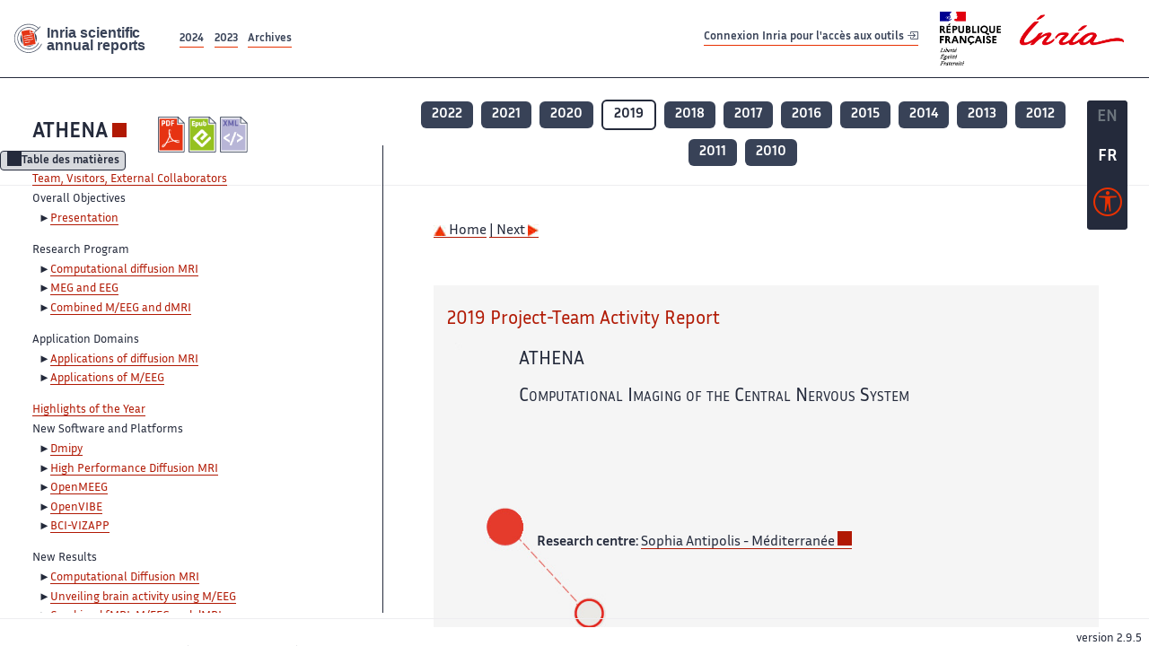

--- FILE ---
content_type: text/html; charset=UTF-8
request_url: https://radar.inria.fr/report/2019/athena/uid0.html
body_size: 6231
content:
<!DOCTYPE html>
<html lang="fr">
	<head>
		<meta charset="UTF-8">
		<title>
			 ATHENA - 2019  - Rapport annuel d'activité 		</title>
		<meta name="viewport" content="width=device-width, initial-scale=1">
		<meta name="description" content="">
		<meta property="og:url" content="">
		<meta name="author" content="">
		<meta name="Keywords" content="">
		<meta name="Robots" content="">
					<link rel="shorticut icon" href="/images/favicon.ico">
			<link rel="stylesheet" href="/fonts/InriaSansWeb/fonts.css"/>
			<link rel="stylesheet" href="/build/app.c98f9684.css">
			<link rel="stylesheet" href="/build/accessconfig-css.d2939d14.css">

							<script src="/build/runtime.c74bae4c.js" defer></script><script src="/build/450.50132919.js" defer></script><script src="/build/625.5c116b42.js" defer></script><script src="/build/760.5f177bf5.js" defer></script><script src="/build/585.4025f623.js" defer></script><script src="/build/app.9d54d9e5.js" defer></script>
			<script src="/build/177.e6786253.js" defer></script><script src="/build/accessconfig-js.583128eb.js" defer></script>
				    <!-- extra head for year 2019-->
    <script id="MathJax-script" defer src="https://cdn.jsdelivr.net/npm/mathjax@3/es5/tex-mml-chtml.js"></script>
    <script src="/build/hide-button.536b20e4.js" defer></script>
            <link rel="stylesheet" href="/build/raweb.b7cc174e.css">
        <!-- end extra head -->

	</head>
	<body id="body">

		<nav role="navigation" id="nav-quick-access">
    <ul class="list-unstyled">
        <li><a class="quick-access-link" href="#main-content">Contenu principal</a></li>
        <li><a class="quick-access-link" href="/sitemap">Plan du site</a></li>
        <li><a class="quick-access-link" href="/accessibilite">Accessibilité</a></li>
        <li><a class="quick-access-link" href="/search">Rechercher</a></li>
    </ul>
</nav>

		<div id="settings" class="d-flex flex-column">
                        <a id= "change-to-lang" title=" EN: utiliser la langue anglaise"
               href="/change-locale/en"
               class=" text-decoration-none border-0  fs-19px">
                <span class="fw-bold  text-secondary ">EN</span>
            </a>
                                <span id= "current-lang" class="current-lang fw-bold  text-white text-decoration-none border-0  fs-19px"
                  title="Langue actuelle fr">FR</span>
                <div id="accessconfig" data-accessconfig-buttonname="Paramètres d&#039;accessibilité"
         data-accessconfig-params='{ "Prefix" : "a42-ac", "ContainerClass" : "","ModalCloseButton" : "","ModalTitle" : "","FormFieldset" : "","FormFieldsetLegend" : "","FormRadio" : "", "Justification": false, "Contrast": false}'>
        <button title="Accessibilité" class="bg-transparent border-0 "
                data-accessconfig-button="true">
            <i aria-hidden="true"  class="bi bi-universal-access-circle a11y-icon"></i>
        </button>
    </div>
</div>
		<div id="radar-rex-app">
			<nav role="navigation" id="nav-quick-access">
    <ul class="list-unstyled">
        <li><a class="quick-access-link" href="#main-content">Contenu principal</a></li>
        <li><a class="quick-access-link" href="/sitemap">Plan du site</a></li>
        <li><a class="quick-access-link" href="/accessibilite">Accessibilité</a></li>
        <li><a class="quick-access-link" href="/search">Rechercher</a></li>
    </ul>
</nav>

			<div id="settings" class="d-flex flex-column">
                        <a id= "change-to-lang" title=" EN: utiliser la langue anglaise"
               href="/change-locale/en"
               class=" text-decoration-none border-0  fs-19px">
                <span class="fw-bold  text-secondary ">EN</span>
            </a>
                                <span id= "current-lang" class="current-lang fw-bold  text-white text-decoration-none border-0  fs-19px"
                  title="Langue actuelle fr">FR</span>
                <div id="accessconfig" data-accessconfig-buttonname="Paramètres d&#039;accessibilité"
         data-accessconfig-params='{ "Prefix" : "a42-ac", "ContainerClass" : "","ModalCloseButton" : "","ModalTitle" : "","FormFieldset" : "","FormFieldsetLegend" : "","FormRadio" : "", "Justification": false, "Contrast": false}'>
        <button title="Accessibilité" class="bg-transparent border-0 "
                data-accessconfig-button="true">
            <i aria-hidden="true"  class="bi bi-universal-access-circle a11y-icon"></i>
        </button>
    </div>
</div>
			<div class="d-flex flex-column align-items-stretch wrapper">
				<header>
					<nav role="navigation" class="navbar navbar-expand-lg navbar-light bg-white border-top-0 border-end-0 border-start-0 navbarHtmlContent navbar-desktop-nav">
	<div class="container-fluid">
		<a class="navbar-brand border-white navbar-brand-link" href="/" title="Page d&#039;accueil - Rapports scientifiques annuels Inria"><img lang="en" src="/build/images/REx_icon.svg" class="logoRexRadarExploitation" alt="Inria scientific annual reports"></a>
		<button id="offcanvas-main-menu-button" class="navbar-toggler shadow-none btn-navbar-toogler border-white" data-bs-toggle="offcanvas" data-bs-target="#offcanvas-main-menu" title="Voir le menu" aria-controls="offcanvas-main-menu">
			<span class="navbar-toggler-icon"></span>
		</button>

		<div class="collapse navbar-collapse">
			<ul class="navbar-nav me-auto mb-2 mb-lg-0 d-flex flex-row archive-list-year">
                   <li class="nav-item mt-3">
            <a class="fw-bold nav-link underlineHref"
               href="/archive/2024"
               title="2024 annual reports">
                2024
            </a>
        </li>
             
              
                   <li class="nav-item mt-3">
            <a class="fw-bold nav-link underlineHref"
               href="/archive/2023"
               title="2023 annual reports">
                2023
            </a>
        </li>
             
              
        <li class="nav-item mt-3">
        <a class="nav-link fw-bold underlineHref" href="/archives"
           title="Toutes les archives">
            Archives        </a>
    </li>
</ul>
										<a id="login-link" href="/casauth" class="underlineHref fw-bold mb-4 me-4 navbar-brand mt-3 tools-link">
					Connexion Inria pour l&#039;accès aux outils
					<i aria-hidden="true" class="bi bi-box-arrow-in-right"></i>
				</a>
						<a class="navbar-brand logo-inria" href="https://www.inria.fr/fr" target="_blank">
				<img src="/images/RF-Inria_Logo_RVB.png" class="logoInria img-fluid" alt="Logo République Française Liberté Egalité Fraternité Inria">
			</a>
		</div>


	</div>
</nav>
<nav role="navigation" class="offcanvas offcanvas-start" data-bs-scroll="true" tabindex="-1" id="offcanvas-main-menu" aria-label="Main navigation">
	<div class="offcanvas-header">
		<a class="navbar-brand border-white" href="/" title="Page d&#039;accueil - Rapports scientifiques annuels Inria"><img src="/build/images/REx_icon.svg" lang="en" class="logoRexRadarExploitation" alt="Rapports annuels scientifique Inria"></a>
		<a target="_blank" href="https://www.inria.fr/fr" class="border-white fw-bold color-gris-fonce logo-inria" title="Inria home page}">
                        <img src="/images/RF-Inria_Logo_RVB.png" class="logoInria" alt="Inria">

        </a>
	</div>
	<div class="offcanvas-body">
		<ul class="list-group list-group-flush">
							<li class="list-group-item color-gris-fonce mt-2">
					<a href="/casauth" class="btn btn-primary shadow-none btn-sm w-100 border-0 bg-color-gris-fonce">
						Connexion Inria pour l&#039;accès aux outils
						<i aria-hidden="true" class="bi bi-box-arrow-in-right"></i>
					</a>
				</li>
						<li class="list-group-item fw-bold color-gris-fonce">
				<button data-bs-toggle="collapse" class="btn btn-light" data-bs-target="#ra-explanation-in-menu" aria-expanded="false" aria-controls="ra-explanation-in-menu">À propos des rapports d'activité					<i class="bi bi-chevron-down float-end mt-1 ms-3"></i>
				</button>

				<div class="collapse" id="ra-explanation-in-menu">
					<p class="p-2">
						Les équipes de recherche d&#039;Inria produisent un rapport d&#039;activité annuel présentant leurs activités et leurs résultats de l&#039;année. Ces rapports incluent les membres de l&#039;équipe, le programme scientifique, le logiciel développé par l&#039;équipe et les nouveaux résultats de l&#039;année. Le rapport décrit également les subventions, les contrats et les activités de diffusion et d&#039;enseignement. Enfin, le rapport donne la liste des publications de l&#039;année.					</p>
				</div>
			</li>
			<li class="list-group-item fw-bold color-gris-fonce">
				<button data-bs-toggle="collapse" class="btn btn-light" data-bs-target="#list-archive-mobile-menu" aria-expanded="false" aria-controls="list-archive-mobile-menu">Accès aux archives des rapports					<i class="bi bi-chevron-down float-end mt-1 ms-3"></i>
				</button>
			</li>
			<li class="collapse list-group-item " id="list-archive-mobile-menu">
				<div class="d-flex flex-wrap text-center year-short-list">
											<a class="nav-link fw-bold border-white color-rouge-fonce" href="/archive/2024" title="Rapports annuels 2024">
							2024
						</a>
											<a class="nav-link fw-bold border-white color-rouge-fonce" href="/archive/2023" title="Rapports annuels 2023">
							2023
						</a>
											<a class="nav-link fw-bold border-white color-rouge-fonce" href="/archive/2022" title="Rapports annuels 2022">
							2022
						</a>
											<a class="nav-link fw-bold border-white color-rouge-fonce" href="/archive/2021" title="Rapports annuels 2021">
							2021
						</a>
											<a class="nav-link fw-bold border-white color-rouge-fonce" href="/archive/2020" title="Rapports annuels 2020">
							2020
						</a>
									</div>
				<div class="list-group-item color-gris-fonce mt-2">
					<a href="/archives" class="fw-bold border-white color-gris-fonce">Toutes les archives</a>
				</div>
			</li>

						<li class="list-group-item color-gris-fonce mt-2">
				<a href="/sitemap" class="border-white fw-bold color-gris-fonce">Plan du site</a>
			</li>
			<li class="list-group-item color-gris-fonce mt-2">
				<a href="/mentions-legales" class="border-white fw-bold color-gris-fonce">Mentions légales</a>
			</li>
			<li class="list-group-item color-gris-fonce mt-2">
				<a href="/accessibilite" class="border-white fw-bold color-gris-fonce">Accessibilité
					- non
					                    conforme</a>
			</li>
			<li class="list-group-item mt-2">
				<div id="accessconfig-mobile" data-accessconfig-buttonname="Paramètres d’accessibilité" data-accessconfig-params='{ "Prefix" : "a42-ac", "ContainerClass" : "","ModalCloseButton" : "","ModalTitle" : "","FormFieldset" : "","FormFieldsetLegend" : "","FormRadio" : ""}'>
					<button class="bg-transparent border-0 fw-bold color-gris-fonce " data-accessconfig-button="true">
						<i aria-hidden="true" class="bi bi-universal-access-circle a11y-icon"></i>
						Paramètres d&#039;accessibilité
					</button>
				</div>

			</li>
			<li class="list-group-item fw-bold color-gris-fonce mt-2">
				<div class="d-flex flex-wrap justify-content-between">
																		<a href="/change-locale/en" class="text-decoration-none border-0" title="">
								<p class="fw-bold  color-rouge-fonce ">FRANCAIS</p>
							</a>
							|
							<a href="/change-locale/en" class="text-decoration-none border-0" title="Traduire en Anglais">
								<p class="fw-bold  color-rouge-fonce  float-end me-3">ANGLAIS</p>
							</a>
																										</div>

			</li>
		</ul>
	</div>
</nav>
									</header>
								<main id="main-content" class="scrollable-zone">     <div id="report-header" class="container-fluid hidden-in-mobile-view report-header">
        <div id="report-info-wrapper" class="row">
            <div class="col-lg-4">
                <div class="report-links">
                    <a href="https://inria.fr/en/athena" class="fw-bold border-white link-to-team-site"
                       lang="fr" target="_blank"
                       title="Site web de l&#039;équipe ATHENA">ATHENA</a>
                    <section
        class="report-document-section"
     aria-label="Documents du rapport athena 2019"
     title="Documents du rapport athena 2019">
    <ul class="document-list">
                                            <li>
                    <a href="/rapportsactivite/RA2019/athena/athena.pdf" target="_blank"  title="version PDF" class="border-white">
                        <img src="/images/Pdf_picto_x2.png"
                             alt="version PDF"
                             class="picto-document me-1">
                    </a>
                </li>
                                                                                    <li>
                    <a href="/rapportsactivite/RA2019/athena/athena.epub"
                       title="Version ePub"
                       class="border-white">
                        <img src=" /images/Epub_picto_x2.png"
                             alt="Version ePub" class="picto-document me-1">
                    </a>
                </li>
                                                                                                                                <li>
                    <a href="/rapportsactivite/RA2019/athena/athena.xml" target="_blank" title="Version XML"
                       class="border-white">
                        <img src="/images/Xml_picto_x2.png"
                             alt="Version XML" class="picto-document me-1">
                    </a>
                </li>
                        </ul>
</section>


                </div>
            </div>
            <div class="col">
                    <nav role='navigation'
         class="text-center report-year-list"
         aria-label="Rapports de l&#039;équipe athena par année">
        <ul class="list-unstyled">
                                                <li class="unselected-year d-inline-flex">
                        <a href="/report/2022/athena" title="2022 (nouvel onglet) "
                           class="text-white border-0 fw-bold text-decoration-none" target="_blank">2022</a>
                    </li>
                                                                <li class="unselected-year d-inline-flex">
                        <a href="/report/2021/athena" title="2021 (nouvel onglet) "
                           class="text-white border-0 fw-bold text-decoration-none" target="_blank">2021</a>
                    </li>
                                                                <li class="unselected-year d-inline-flex">
                        <a href="/report/2020/athena" title="2020 (nouvel onglet) "
                           class="text-white border-0 fw-bold text-decoration-none" target="_blank">2020</a>
                    </li>
                                                                <li class="selected-year d-inline-flex" title="athena 2019: année sélectionnée">
                        <span class="border-0 fw-bold text-decoration-none">2019</span>
                    </li>
                                                                <li class="unselected-year d-inline-flex">
                        <a href="/report/2018/athena" title="2018 (nouvel onglet) "
                           class="text-white border-0 fw-bold text-decoration-none" target="_blank">2018</a>
                    </li>
                                                                <li class="unselected-year d-inline-flex">
                        <a href="/report/2017/athena" title="2017 (nouvel onglet) "
                           class="text-white border-0 fw-bold text-decoration-none" target="_blank">2017</a>
                    </li>
                                                                <li class="unselected-year d-inline-flex">
                        <a href="/report/2016/athena" title="2016 (nouvel onglet) "
                           class="text-white border-0 fw-bold text-decoration-none" target="_blank">2016</a>
                    </li>
                                                                <li class="unselected-year d-inline-flex">
                        <a href="/report/2015/athena" title="2015 (nouvel onglet) "
                           class="text-white border-0 fw-bold text-decoration-none" target="_blank">2015</a>
                    </li>
                                                                <li class="unselected-year d-inline-flex">
                        <a href="/report/2014/athena" title="2014 (nouvel onglet) "
                           class="text-white border-0 fw-bold text-decoration-none" target="_blank">2014</a>
                    </li>
                                                                <li class="unselected-year d-inline-flex">
                        <a href="/report/2013/athena" title="2013 (nouvel onglet) "
                           class="text-white border-0 fw-bold text-decoration-none" target="_blank">2013</a>
                    </li>
                                                                <li class="unselected-year d-inline-flex">
                        <a href="/report/2012/athena" title="2012 (nouvel onglet) "
                           class="text-white border-0 fw-bold text-decoration-none" target="_blank">2012</a>
                    </li>
                                                                <li class="unselected-year d-inline-flex">
                        <a href="/report/2011/athena" title="2011 (nouvel onglet) "
                           class="text-white border-0 fw-bold text-decoration-none" target="_blank">2011</a>
                    </li>
                                                                <li class="unselected-year d-inline-flex">
                        <a href="/report/2010/athena" title="2010 (nouvel onglet) "
                           class="text-white border-0 fw-bold text-decoration-none" target="_blank">2010</a>
                    </li>
                                    </ul>
    </nav>

            </div>
        </div>
    </div>
    <span id="button-toggle-toc-wrapper" class="hidden-in-mobile-view">
            <button id="button-toggle-toc"
                    class="hide-button btn shadow-none btn-sm"
                    data-element-id="ra-toc"
                    data-initial-state="open"
                    data-open-title="Table des matières"
                    data-aria-label-open="Ouvrir la table des matières"
                    data-close-title="Table des matières"
                    data-aria-label-close="Fermer la table des matières"
            ></button>
        </span>

        <div id="toc-in-mobile-view"
     class="show-in-mobile-view">
    <div class="d-flex flex-wrap justify-content-between ">
        <h5 class="mt-2"><a href="http://team.inria.fr/athena/" class="fw-bold border-white"
                            title="Site web de l&#039;équipe athena%"
                            target="_blank">ATHENA - 2019 </a></h5>
        <nav role="navigation" aria-label="Accès au sommaire">
            <button class="btn btn-danger btn-sm shadow-none bg-transparent text-dark float-end fw-bold mt-1 border-2 rounded border-color-orange-inria"
                    data-bs-toggle="offcanvas" data-bs-target="#mobile-menu-html-content"

                    aria-controls="mobile-menu-html-content">Sommaire</button>
        </nav>
    </div>
    <div class="offcanvas offcanvas-end"
         aria-label="Table des matières"
         tabindex="-1"
         id="mobile-menu-html-content">
        <div class="offcanvas-header">
            <h5 lang="fr"><a href="http://team.inria.fr/athena/" class="fw-bold border-white"
                                                   title="Site web de l&#039;équipe athena%"
                                                   target="_blank">ATHENA - 2019 </a>
            </h5>
            <button type="button" class="btn-close text-reset" data-bs-dismiss="offcanvas"
                    aria-label="Fermer"></button>
        </div>
        <div class="offcanvas-body">
            <div class="tdmdiv">
      <div class="logo">
        <a href="http://www.inria.fr">
          <img alt="Inria" src="/rapportsactivite/RA2019/athena/../static/img/icons/logo_INRIA-coul.jpg" style="align:bottom; border:none"></img>
        </a>
      </div>
      <div class="TdmEntry">
        <div class="tdmentete">
          <a href="uid0.html">Project-Team Athena</a>
        </div>
        <span>
          <a href="uid1.html">Team, Visitors, External Collaborators</a>
        </span>
      </div>
      <div class="TdmEntry">Overall Objectives<ul><li><a href="./uid3.html">Presentation</a></li></ul></div>
      <div class="TdmEntry">Research Program<ul><li><a href="uid11.html&#xA;&#x9;&#x9;  ">Computational diffusion MRI</a></li><li><a href="uid20.html&#xA;&#x9;&#x9;  ">MEG and EEG</a></li><li><a href="uid24.html&#xA;&#x9;&#x9;  ">Combined M/EEG and dMRI</a></li></ul></div>
      <div class="TdmEntry">Application Domains<ul><li><a href="uid28.html&#xA;&#x9;&#x9;  ">Applications of diffusion MRI</a></li><li><a href="uid29.html&#xA;&#x9;&#x9;  ">Applications of M/EEG</a></li></ul></div>
      <div class="TdmEntry">
        <a href="./uid37.html">Highlights of the Year</a>
      </div>
      <div class="TdmEntry">New Software and Platforms<ul><li><a href="uid40.html&#xA;&#x9;&#x9;  ">Dmipy</a></li><li><a href="uid43.html&#xA;&#x9;&#x9;  ">High Performance Diffusion MRI</a></li><li><a href="uid47.html&#xA;&#x9;&#x9;  ">OpenMEEG</a></li><li><a href="uid52.html&#xA;&#x9;&#x9;  ">OpenVIBE</a></li><li><a href="uid57.html&#xA;&#x9;&#x9;  ">BCI-VIZAPP</a></li></ul></div>
      <div class="TdmEntry">New Results<ul><li><a href="uid61.html&#xA;&#x9;&#x9;  ">Computational Diffusion MRI</a></li><li><a href="uid71.html&#xA;&#x9;&#x9;  ">Unveiling brain activity using M/EEG</a></li><li><a href="uid76.html&#xA;&#x9;&#x9;  ">Combined fMRI, M/EEG and dMRI</a></li><li><a href="uid88.html&#xA;&#x9;&#x9;  ">Brain Computer Interfaces</a></li></ul></div>
      <div class="TdmEntry">Partnerships and Cooperations<ul><li><a href="uid96.html&#xA;&#x9;&#x9;  ">National Initiatives</a></li><li><a href="uid103.html&#xA;&#x9;&#x9;  ">European Initiatives</a></li><li><a href="uid113.html&#xA;&#x9;&#x9;  ">International Initiatives</a></li><li><a href="uid125.html&#xA;&#x9;&#x9;  ">International Research Visitors</a></li></ul></div>
      <div class="TdmEntry">Dissemination<ul><li><a href="uid133.html&#xA;&#x9;&#x9;  ">Promoting Scientific Activities</a></li><li><a href="uid174.html&#xA;&#x9;&#x9;  ">Teaching - Supervision - Juries</a></li><li><a href="uid201.html&#xA;&#x9;&#x9;  ">Popularization</a></li></ul></div>
      <div class="TdmEntry">
        <div>Bibliography</div>
      </div>
      <div class="TdmEntry">
        <ul>
          <li>
            <a href="bibliography.html" id="tdmbibentmajor">Major publications</a>
          </li>
          <li>
            <a href="bibliography.html#year" id="tdmbibentyear">Publications of the year</a>
          </li>
          <li>
            <a href="bibliography.html#References" id="tdmbibentfoot">References in notes</a>
          </li>
        </ul>
      </div>
    </div>
        </div>
    </div>
</div>
    <div class="show-in-mobile-view">
            <nav role='navigation'
         class="text-center report-year-list"
         aria-label="Rapports de l&#039;équipe athena par année">
        <ul class="list-unstyled">
                                                <li class="unselected-year d-inline-flex">
                        <a href="/report/2022/athena" title="2022 (nouvel onglet) "
                           class="text-white border-0 fw-bold text-decoration-none" target="_blank">2022</a>
                    </li>
                                                                <li class="unselected-year d-inline-flex">
                        <a href="/report/2021/athena" title="2021 (nouvel onglet) "
                           class="text-white border-0 fw-bold text-decoration-none" target="_blank">2021</a>
                    </li>
                                                                <li class="unselected-year d-inline-flex">
                        <a href="/report/2020/athena" title="2020 (nouvel onglet) "
                           class="text-white border-0 fw-bold text-decoration-none" target="_blank">2020</a>
                    </li>
                                                                <li class="selected-year d-inline-flex" title="athena 2019: année sélectionnée">
                        <span class="border-0 fw-bold text-decoration-none">2019</span>
                    </li>
                                                                <li class="unselected-year d-inline-flex">
                        <a href="/report/2018/athena" title="2018 (nouvel onglet) "
                           class="text-white border-0 fw-bold text-decoration-none" target="_blank">2018</a>
                    </li>
                                                                <li class="unselected-year d-inline-flex">
                        <a href="/report/2017/athena" title="2017 (nouvel onglet) "
                           class="text-white border-0 fw-bold text-decoration-none" target="_blank">2017</a>
                    </li>
                                                                <li class="unselected-year d-inline-flex">
                        <a href="/report/2016/athena" title="2016 (nouvel onglet) "
                           class="text-white border-0 fw-bold text-decoration-none" target="_blank">2016</a>
                    </li>
                                                                <li class="unselected-year d-inline-flex">
                        <a href="/report/2015/athena" title="2015 (nouvel onglet) "
                           class="text-white border-0 fw-bold text-decoration-none" target="_blank">2015</a>
                    </li>
                                                                <li class="unselected-year d-inline-flex">
                        <a href="/report/2014/athena" title="2014 (nouvel onglet) "
                           class="text-white border-0 fw-bold text-decoration-none" target="_blank">2014</a>
                    </li>
                                                                <li class="unselected-year d-inline-flex">
                        <a href="/report/2013/athena" title="2013 (nouvel onglet) "
                           class="text-white border-0 fw-bold text-decoration-none" target="_blank">2013</a>
                    </li>
                                                                <li class="unselected-year d-inline-flex">
                        <a href="/report/2012/athena" title="2012 (nouvel onglet) "
                           class="text-white border-0 fw-bold text-decoration-none" target="_blank">2012</a>
                    </li>
                                                                <li class="unselected-year d-inline-flex">
                        <a href="/report/2011/athena" title="2011 (nouvel onglet) "
                           class="text-white border-0 fw-bold text-decoration-none" target="_blank">2011</a>
                    </li>
                                                                <li class="unselected-year d-inline-flex">
                        <a href="/report/2010/athena" title="2010 (nouvel onglet) "
                           class="text-white border-0 fw-bold text-decoration-none" target="_blank">2010</a>
                    </li>
                                    </ul>
    </nav>

        <section
        class="report-document-section"
     aria-label="Documents du rapport athena 2019"
     title="Documents du rapport athena 2019">
    <ul class="document-list">
                                            <li>
                    <a href="/rapportsactivite/RA2019/athena/athena.pdf" target="_blank"  title="version PDF" class="border-white">
                        <img src="/images/Pdf_picto_x2.png"
                             alt="version PDF"
                             class="picto-document me-1">
                    </a>
                </li>
                                                                                    <li>
                    <a href="/rapportsactivite/RA2019/athena/athena.epub"
                       title="Version ePub"
                       class="border-white">
                        <img src=" /images/Epub_picto_x2.png"
                             alt="Version ePub" class="picto-document me-1">
                    </a>
                </li>
                                                                                                                                <li>
                    <a href="/rapportsactivite/RA2019/athena/athena.xml" target="_blank" title="Version XML"
                       class="border-white">
                        <img src="/images/Xml_picto_x2.png"
                             alt="Version XML" class="picto-document me-1">
                    </a>
                </li>
                        </ul>
</section>


    </div>

        

    <div class="container-fluid" id="report-content" lang="en">
        <div class="row">
            <div id="ra-toc" class="col-lg-4 left-column">


                <div class="content-html-sidebar">
                    <div class="tdmdiv">
      <div class="logo">
        <a href="http://www.inria.fr">
          <img alt="Inria" src="/rapportsactivite/RA2019/athena/../static/img/icons/logo_INRIA-coul.jpg" style="align:bottom; border:none"></img>
        </a>
      </div>
      <div class="TdmEntry">
        <div class="tdmentete">
          <a href="uid0.html">Project-Team Athena</a>
        </div>
        <span>
          <a href="uid1.html">Team, Visitors, External Collaborators</a>
        </span>
      </div>
      <div class="TdmEntry">Overall Objectives<ul><li><a href="./uid3.html">Presentation</a></li></ul></div>
      <div class="TdmEntry">Research Program<ul><li><a href="uid11.html&#xA;&#x9;&#x9;  ">Computational diffusion MRI</a></li><li><a href="uid20.html&#xA;&#x9;&#x9;  ">MEG and EEG</a></li><li><a href="uid24.html&#xA;&#x9;&#x9;  ">Combined M/EEG and dMRI</a></li></ul></div>
      <div class="TdmEntry">Application Domains<ul><li><a href="uid28.html&#xA;&#x9;&#x9;  ">Applications of diffusion MRI</a></li><li><a href="uid29.html&#xA;&#x9;&#x9;  ">Applications of M/EEG</a></li></ul></div>
      <div class="TdmEntry">
        <a href="./uid37.html">Highlights of the Year</a>
      </div>
      <div class="TdmEntry">New Software and Platforms<ul><li><a href="uid40.html&#xA;&#x9;&#x9;  ">Dmipy</a></li><li><a href="uid43.html&#xA;&#x9;&#x9;  ">High Performance Diffusion MRI</a></li><li><a href="uid47.html&#xA;&#x9;&#x9;  ">OpenMEEG</a></li><li><a href="uid52.html&#xA;&#x9;&#x9;  ">OpenVIBE</a></li><li><a href="uid57.html&#xA;&#x9;&#x9;  ">BCI-VIZAPP</a></li></ul></div>
      <div class="TdmEntry">New Results<ul><li><a href="uid61.html&#xA;&#x9;&#x9;  ">Computational Diffusion MRI</a></li><li><a href="uid71.html&#xA;&#x9;&#x9;  ">Unveiling brain activity using M/EEG</a></li><li><a href="uid76.html&#xA;&#x9;&#x9;  ">Combined fMRI, M/EEG and dMRI</a></li><li><a href="uid88.html&#xA;&#x9;&#x9;  ">Brain Computer Interfaces</a></li></ul></div>
      <div class="TdmEntry">Partnerships and Cooperations<ul><li><a href="uid96.html&#xA;&#x9;&#x9;  ">National Initiatives</a></li><li><a href="uid103.html&#xA;&#x9;&#x9;  ">European Initiatives</a></li><li><a href="uid113.html&#xA;&#x9;&#x9;  ">International Initiatives</a></li><li><a href="uid125.html&#xA;&#x9;&#x9;  ">International Research Visitors</a></li></ul></div>
      <div class="TdmEntry">Dissemination<ul><li><a href="uid133.html&#xA;&#x9;&#x9;  ">Promoting Scientific Activities</a></li><li><a href="uid174.html&#xA;&#x9;&#x9;  ">Teaching - Supervision - Juries</a></li><li><a href="uid201.html&#xA;&#x9;&#x9;  ">Popularization</a></li></ul></div>
      <div class="TdmEntry">
        <div>Bibliography</div>
      </div>
      <div class="TdmEntry">
        <ul>
          <li>
            <a href="bibliography.html" id="tdmbibentmajor">Major publications</a>
          </li>
          <li>
            <a href="bibliography.html#year" id="tdmbibentyear">Publications of the year</a>
          </li>
          <li>
            <a href="bibliography.html#References" id="tdmbibentfoot">References in notes</a>
          </li>
        </ul>
      </div>
    </div>
                </div>
            </div>
            <div id="ra-content" class="col-lg main-column scrollable-zone mt-3">
                <div class="content-report d-flex flex-column mt-1 ps-4 pe-4">
                    <div class="report-content">
                        <div id="main">
      
      
      <br></br>
      <div class="bottomNavigation">
        <div class="tail_aucentre">
          <a accesskey="U" href="./uid0.html"><img alt="up" src="/rapportsactivite/RA2019/athena/../static/img/icons/up_motif.jpg" style="align:bottom; border:none"></img>  Home</a>
          <a accesskey="N" href="./uid1.html"> | Next <img alt="next" src="/rapportsactivite/RA2019/athena/../static/img/icons/next_motif.jpg" style="align:bottom; border:none"></img></a>
        </div>
        <br></br>
      </div>
      
      <div class="mainpage1">
        <div class="Titrepage1">2019 Project-Team Activity Report
	</div>
        <div class="Projetpage1">
          <div class="ProjetCourtpage1">ATHENA</div>
          <div class="ProjetLongpage1">Computational Imaging of the Central Nervous System<div class="DescriptionTeam"></div></div>
        </div>
        <div class="CRpage1">
          <span class="definition">Research centre: </span>
          <a href="http://www.inria.fr/centre/sophia">Sophia Antipolis -  Méditerranée</a>
        </div>
        <div class="partner">
          <br></br>
        </div>
        <div class="domainepage1"><span class="definition">Field: </span><a href="&#xA;&#x9;      http://www.inria.fr/en/domains/Digital-Health-Biology-and-Earth">Digital Health, Biology and Earth</a><br></br><span class="definition">Theme: </span>Computational Neuroscience and Medicine</div>
        <div class="Keywordspage">
          <span class="definition">Keywords: </span>
        </div>
        <div class="Keywordspage1">
          <span class="definition2">
            <a href="/keywords/2019/computing">Computer Science and Digital Science: </a>
          </span>
          <ul>
            <li>A3. - Data and knowledge</li>
            <li>A3.1. - Data</li>
            <li>A3.3. - Data and knowledge analysis</li>
            <li>A3.4. - Machine learning and statistics</li>
            <li>A5. - Interaction, multimedia and robotics</li>
            <li>A5.1. - Human-Computer Interaction</li>
            <li>A5.2. - Data visualization</li>
            <li>A5.3. - Image processing and analysis</li>
            <li>A5.9. - Signal processing</li>
            <li>A6. - Modeling, simulation and control</li>
            <li>A6.1. - Methods in mathematical modeling</li>
            <li>A6.2. - Scientific computing, Numerical Analysis &amp; Optimization</li>
            <li>A6.3. - Computation-data interaction</li>
            <li>A7. - Theory of computation</li>
            <li>A8.6. - Information theory</li>
            <li>A8.7. - Graph theory</li>
            <li>A8.8. - Network science</li>
            <li>A8.12. - Optimal transport</li>
            <li>A9. - Artificial intelligence</li>
            <li>A9.2. - Machine learning</li>
            <li>A9.3. - Signal analysis</li>
            <li>A9.7. - AI algorithmics</li>
          </ul>
        </div>
        <div class="Keywordspage2">
          <span class="definition2">
            <a href="/keywords/2019/other">Other Research Topics and Application Domains: </a>
          </span>
          <ul>
            <li>B1. - Life sciences</li>
            <li>B1.2. - Neuroscience and cognitive science</li>
            <li>B1.2.1. - Understanding and simulation of the brain and the nervous system</li>
            <li>B1.2.2. - Cognitive science</li>
            <li>B1.2.3. - Computational neurosciences</li>
            <li>B2.2.2. - Nervous system and endocrinology</li>
            <li>B2.2.6. - Neurodegenerative diseases</li>
            <li>B2.5. - Handicap and personal assistances</li>
            <li>B2.5.1. - Sensorimotor disabilities</li>
            <li>B2.5.2. - Cognitive disabilities</li>
            <li>B2.5.3. - Assistance for elderly</li>
            <li>B2.6.1. - Brain imaging</li>
            <li>B2.6.2. - Cardiac imaging</li>
            <li>B2.7. - Medical devices</li>
            <li>B2.7.1. - Surgical devices</li>
            <li>B2.7.2. - Health monitoring systems</li>
          </ul>
        </div>
      </div>
    </div>
                    </div>
                </div>
            </div>
        </div>
    </div>
					</main>
				</div>
				<footer class="p-2 mt-2">
					<div class="d-flex flex-wrap gap-3">
	<nav role="navigation" id="footer-nav" class="flex-grow-1" aria-label="Footer">
		<ul>
			<li><a class="ms-3"href="/sitemap">Plan du site</a></li>
			<li><a class="ms-3"href="/mentions-legales">Mentions légales</a></li>

			<li><a lang="fr" class="ms-3"href="/accessibilite">Accessibilité : partiellement conforme</a></li>
		</ul>
	</nav>

	<p id="product-version" class="ml-auto">version
		2.9.5</p>

</div>
				</footer>
			</div>

		</body>
	</html>
